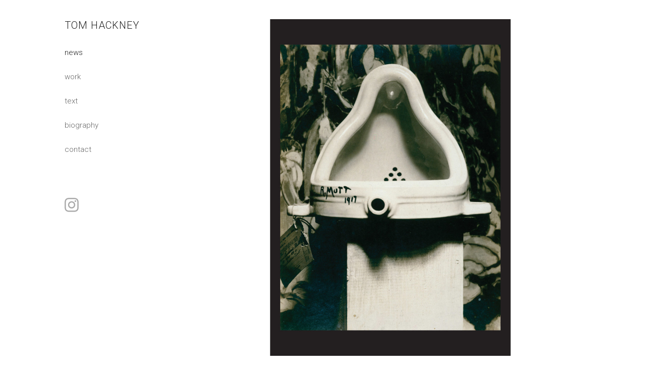

--- FILE ---
content_type: text/html; charset=utf-8
request_url: https://tomhackney.com/news/2017/fountain-an-homage
body_size: 2550
content:
<!DOCTYPE html>
<html lang="en">
<head>

<meta charset="utf-8">
<title>Tom Hackney</title>
<link rel="home" href="https://tomhackney.com/" />

<meta name="viewport" content="width=device-width, initial-scale=1">

<meta name="description" content="Tom Hackney (b.1977) - artist, painter - London" />

<link href="//fonts.googleapis.com/css?family=Roboto:300,300i,500,500i&amp;subset=cyrillic,cyrillic-ext,latin-ext" rel="stylesheet" type="text/css">

<link rel="stylesheet" href="https://tomhackney.com/css/style.css">
<script src='https://tomhackney.com/js/jquery-1.8.3.min.js'></script>




<script>
  (function(i,s,o,g,r,a,m){i['GoogleAnalyticsObject']=r;i[r]=i[r]||function(){
  (i[r].q=i[r].q||[]).push(arguments)},i[r].l=1*new Date();a=s.createElement(o),
  m=s.getElementsByTagName(o)[0];a.async=1;a.src=g;m.parentNode.insertBefore(a,m)
  })(window,document,'script','https://www.google-analytics.com/analytics.js','ga');

  ga('create', 'UA-86464054-1', 'auto');
  ga('send', 'pageview');

</script>


    <!--        .___              __   
    _____     __| _/____ ________/  |_ 
    \__  \   / __ |\__  \\_  __ \   __\
     / __ \_/ /_/ | / __ \|  | \/|  |  
    (____  /\____ |(____  /__|   |__|  
         \/      \/     \/             adart.design -->

</head>

<body>
	<div class="container"><div class="row">
		<header id="header" class="three columns">
			<h1><a href="https://tomhackney.com/">Tom Hackney</a></h1>

			<nav>
				<ul><li><a href="https://tomhackney.com/news" class="active">News</a></li>&nbsp;
					<li><a href="https://tomhackney.com/work" >Work</a></li>&nbsp;
					<li><a href="https://tomhackney.com/text" >Text</a></li>&nbsp;
					<li><a href="https://tomhackney.com/biography" >Biography</a></li>&nbsp;<li><a href="https://tomhackney.com/contact" >Contact</a></li><li class="instagram" style="max-width: 30px;"><a href="https://instagram.com/tom_hackney_studio/" target="_blank"><svg xmlns="http://www.w3.org/2000/svg" viewBox="0 0 71 71" class="undefined"><style>.a{fill:none;}.b{fill:#aaa;}</style><title class="undefined">Instagram</title><g class="a"><g class="b"><path d="M35.3 6.4C44.7 6.4 45.8 6.4 49.5 6.6 52.9 6.7 54.8 7.3 56.1 7.8 57.7 8.4 58.9 9.2 60.1 10.4 61.3 11.7 62.1 12.8 62.7 14.5 63.2 15.7 63.8 17.6 64 21 64.1 24.7 64.2 25.9 64.2 35.3 64.2 44.7 64.1 45.8 64 49.5 63.8 52.9 63.2 54.8 62.7 56.1 62.1 57.7 61.3 58.9 60.1 60.1 58.9 61.3 57.7 62.1 56.1 62.7 54.8 63.2 52.9 63.8 49.5 64 45.8 64.1 44.7 64.2 35.3 64.2 25.9 64.2 24.7 64.1 21 64 17.6 63.8 15.7 63.2 14.5 62.7 12.8 62.1 11.7 61.3 10.4 60.1 9.2 58.9 8.4 57.7 7.8 56.1 7.3 54.8 6.7 52.9 6.6 49.5 6.4 45.8 6.4 44.7 6.4 35.3 6.4 25.9 6.4 24.7 6.6 21 6.7 17.6 7.3 15.7 7.8 14.5 8.4 12.8 9.2 11.7 10.4 10.4 11.7 9.2 12.8 8.4 14.5 7.8 15.7 7.3 17.6 6.7 21 6.6 24.7 6.4 25.9 6.4 35.3 6.4M35.3 0C25.7 0 24.5 0.1 20.7 0.2 17 0.4 14.4 1 12.2 1.9 9.9 2.8 7.9 4 5.9 5.9 4 7.9 2.8 9.9 1.9 12.2 1 14.4 0.4 17 0.2 20.7 0.1 24.5 0 25.7 0 35.3 0 44.8 0.1 46 0.2 49.8 0.4 53.6 1 56.1 1.9 58.4 2.8 60.7 4 62.6 5.9 64.6 7.9 66.6 9.9 67.8 12.2 68.7 14.4 69.5 17 70.1 20.7 70.3 24.5 70.5 25.7 70.5 35.3 70.5 44.8 70.5 46 70.5 49.8 70.3 53.6 70.1 56.1 69.5 58.4 68.7 60.7 67.8 62.6 66.6 64.6 64.6 66.6 62.6 67.8 60.7 68.7 58.4 69.5 56.1 70.1 53.6 70.3 49.8 70.5 46 70.5 44.8 70.5 35.3 70.5 25.7 70.5 24.5 70.3 20.7 70.1 17 69.5 14.4 68.7 12.2 67.8 9.9 66.6 7.9 64.6 5.9 62.6 4 60.7 2.8 58.4 1.9 56.1 1 53.6 0.4 49.8 0.2 46 0.1 44.8 0 35.3 0" class="undefined"/><path d="M35.3 17.2C25.3 17.2 17.2 25.3 17.2 35.3 17.2 45.3 25.3 53.4 35.3 53.4 45.3 53.4 53.4 45.3 53.4 35.3 53.4 25.3 45.3 17.2 35.3 17.2L35.3 17.2ZM35.3 47C28.8 47 23.5 41.8 23.5 35.3 23.5 28.8 28.8 23.5 35.3 23.5 41.8 23.5 47 28.8 47 35.3 47 41.8 41.8 47 35.3 47L35.3 47Z" class="undefined"/><path d="M58.3 16.4C58.3 18.8 56.4 20.7 54.1 20.7 51.7 20.7 49.9 18.8 49.9 16.4 49.9 14.1 51.7 12.2 54.1 12.2 56.4 12.2 58.3 14.1 58.3 16.4" class="undefined"/></g></g></svg></a></li></ul>
			</nav>
		</header>

		<main id="content" role="main" class="nine columns">
				<article class="text">
									<figure class="u-full-width"><img class="" sizes="100vw" srcset="/assets/_947x667_fit_center-center/Fountain_Stieglitz.jpg 550w, /assets/_1894x1334_fit_center-center/Fountain_Stieglitz.jpg 600w" src="/assets/_947x667_fit_center-center/Fountain_Stieglitz.jpg" alt="Alfred Stieglitz, Marcel Duchamp’s Fountain, 1917, gelatin silver print, 23.5 x 17.8 cm. Private Collection.(image courtesy of Francis Naumann Fine Art)"><figcaption><p>Alfred Stieglitz, <em>Marcel Duchamp’s Fountain</em>, 1917, gelatin silver print, 23.5 x 17.8 cm. Private Collection.<br />(image courtesy of Francis Naumann Fine Art)</p></figcaption></figure>
					
		<h1 class="title">Marcel Duchamp - Fountain An&nbsp;Homage</h1>
		<h2 class="subtitle"></h2>
		<p><em>What assures the historical longevity of Fountain is not the object itself, but those who think about its implications today,  first and foremost artists who work in diverse styles and media, yet continue to be inspired by Duchamp and the ideas his work introduced 100 years ago.</em><br /></p>
<p>Francis M. Naumann,&nbsp;2017</p>
<p><span class="caps">FOUNTAIN</span> <span class="caps">AN</span> <span class="caps">HOMAGE</span>, opening a century (to the day) after the historic First Exhibition of the Society of Independent Artists in New York, features works&nbsp;by:  </p>
<p>Saâdane Afif, Aldwyth, Caroline Bachmann, John Baldessari, Stefan Banz, Ray Beldner, Mike Bidlo, Ecke Bonk,  Marcel Dzama, Pablo Echaurren, Kathleen Gilje, Tom Hackney, Rudolf Herz, Don Joint, Pamela Joseph, Larry Kagan, Alexander Kosolapov, Joseph Kosuth, Sherrie Levine, Carlo Maria Mariani, Sophie Matisse, Saul Melman, Richard Pettibone, Jonathan Santlofer, Peter Saul, Tom Shannon, Sturtevant, Douglas Vogel, Ai Weiwei, Tetsuya&nbsp;Yamada </p>
<p>The exhibition is accompanied by a 44 page fully illustrated catalogue, with texts by Bradley Bailey and Francis&nbsp;M. Naumann.</p>
<p>24 West 57th Street, Suite 305, New York, <span class="caps">NY</span> 10019 <br />Gallery Hours: Tuesday - Saturday 11am - 6pm<br /><a href="http://www.francisnaumann.com">www.francisnaumann.com</a> </p>
	</article>
		</main>
	</div>
		<footer id="footer">
			© Tom Hackney 2026
		</footer>
	</div>



<script src="https://cdnjs.cloudflare.com/ajax/libs/modernizr/2.8.3/modernizr.min.js"></script>
</body></html>

--- FILE ---
content_type: text/css
request_url: https://tomhackney.com/css/style.css
body_size: 5552
content:
img,legend{border:0}legend,td,th{padding:0}html{font-family:sans-serif;-ms-text-size-adjust:100%;-webkit-text-size-adjust:100%}body{margin:0}article,aside,details,figcaption,figure,footer,header,hgroup,main,menu,nav,section,summary{display:block}audio,canvas,progress,video{display:inline-block;vertical-align:baseline}audio:not([controls]){display:none;height:0}[hidden],template{display:none}a{background-color:transparent}a:active,a:hover{outline:0}abbr[title]{border-bottom:1px dotted}b,optgroup,strong{font-weight:700}dfn{font-style:italic}h1{font-size:2em;margin:.67em 0}mark{background:#ff0;color:#000}small{font-size:80%}sub,sup{font-size:75%;line-height:0;position:relative;vertical-align:baseline}sup{top:-.5em}sub{bottom:-.25em}svg:not(:root){overflow:hidden}figure{margin:1em 40px}hr{-moz-box-sizing:content-box;box-sizing:content-box;height:0}pre,textarea{overflow:auto}code,kbd,pre,samp{font-family:monospace,monospace;font-size:1em}button,input,optgroup,select,textarea{color:inherit;font:inherit;margin:0}button{overflow:visible}button,select{text-transform:none}button,html input[type=button],input[type=reset],input[type=submit]{-webkit-appearance:button;cursor:pointer}button[disabled],html input[disabled]{cursor:default}button::-moz-focus-inner,input::-moz-focus-inner{border:0;padding:0}input{line-height:normal}input[type=checkbox],input[type=radio]{box-sizing:border-box;padding:0}input[type=number]::-webkit-inner-spin-button,input[type=number]::-webkit-outer-spin-button{height:auto}input[type=search]{-webkit-appearance:textfield;-moz-box-sizing:content-box;-webkit-box-sizing:content-box;box-sizing:content-box}input[type=search]::-webkit-search-cancel-button,input[type=search]::-webkit-search-decoration{-webkit-appearance:none}fieldset{border:1px solid silver;margin:0 2px;padding:.35em .625em .75em}table{border-collapse:collapse;border-spacing:0}


/* Grid
–––––––––––––––––––––––––––––––––––––––––––––––––– */
.container {
  position: relative;
  width: 100%;
  max-width: 1280px;
  margin: 0 auto;
  padding: 0 20px;
  box-sizing: border-box; }
.column,
.columns {
  width: 100%;
  float: left;
  box-sizing: border-box; }

/* For devices larger than 400px */
@media (min-width: 400px) {
  .container {
    width: 85%;
    padding: 0; }
}

/* For devices larger than 550px */
@media (min-width: 550px) {
  .container {
    width: 80%; }
  .column,
  .columns {
    margin-left: 4%; }
  .column:first-child,
  .columns:first-child {
    margin-left: 0; }

  .one.column,
  .one.columns                    { width: 4.66666666667%; }
  .two.columns                    { width: 13.3333333333%; }
  .three.columns                  { width: 22%;            }
  .four.columns                   { width: 30.6666666667%; }
  .five.columns                   { width: 39.3333333333%; }
  .six.columns                    { width: 48%;            }
  .seven.columns                  { width: 56.6666666667%; }
  .eight.columns                  { width: 65.3333333333%; }
  .nine.columns                   { width: 74.0%;          }
  .ten.columns                    { width: 82.6666666667%; }
  .eleven.columns                 { width: 91.3333333333%; }
  .twelve.columns                 { width: 100%; margin-left: 0; }

  .one-third.column               { width: 30.6666666667%; }
  .two-thirds.column              { width: 65.3333333333%; }

  .one-half.column                { width: 48%; }

  /* Offsets */
  .offset-by-one.column,
  .offset-by-one.columns          { margin-left: 8.66666666667%; }
  .offset-by-two.column,
  .offset-by-two.columns          { margin-left: 17.3333333333%; }
  .offset-by-three.column,
  .offset-by-three.columns        { margin-left: 26%;            }
  .offset-by-four.column,
  .offset-by-four.columns         { margin-left: 34.6666666667%; }
  .offset-by-five.column,
  .offset-by-five.columns         { margin-left: 43.3333333333%; }
  .offset-by-six.column,
  .offset-by-six.columns          { margin-left: 52%;            }
  .offset-by-seven.column,
  .offset-by-seven.columns        { margin-left: 60.6666666667%; }
  .offset-by-eight.column,
  .offset-by-eight.columns        { margin-left: 69.3333333333%; }
  .offset-by-nine.column,
  .offset-by-nine.columns         { margin-left: 78.0%;          }
  .offset-by-ten.column,
  .offset-by-ten.columns          { margin-left: 86.6666666667%; }
  .offset-by-eleven.column,
  .offset-by-eleven.columns       { margin-left: 95.3333333333%; }

  .offset-by-one-third.column,
  .offset-by-one-third.columns    { margin-left: 34.6666666667%; }
  .offset-by-two-thirds.column,
  .offset-by-two-thirds.columns   { margin-left: 69.3333333333%; }

  .offset-by-one-half.column,
  .offset-by-one-half.columns     { margin-left: 52%; }

}


/* Base Styles
–––––––––––––––––––––––––––––––––––––––––––––––––– */
/* NOTE
html is set to 62.5% so that all the REM measurements throughout Skeleton
are based on 10px sizing. So basically 1.5rem = 15px :) */
html {
  font-size: 62.5%; }
body {
  font-size: 1.5em; /* currently ems cause chrome bug misinterpreting rems on body element */
  line-height: 1.6;
  font-weight: 300;
  font-family: "Roboto", "HelveticaNeue", "Helvetica Neue", Helvetica, Arial, sans-serif;
  color: #222; }


/* Typography
–––––––––––––––––––––––––––––––––––––––––––––––––– */
h1, h2, h3, h4, h5, h6 {
  margin-top: 3rem;
  margin-bottom: 1rem;
  font-weight: 300; }
h1 { font-size: 1.8rem; line-height: 1.2; text-transform: uppercase; letter-spacing: .1rem; }
h1:first-child { margin-top: 0; }
h2 { font-size: 2.2rem; line-height: 1.25; letter-spacing: 0; }
h3 { font-size: 3.0rem; line-height: 1.3;  letter-spacing: -.05rem; }
h4 { font-size: 2.4rem; line-height: 1.35; }
h5 { font-size: 1.8rem; line-height: 1.5; }
h6 { font-size: 1.5rem; line-height: 1.6; letter-spacing: 0; }

/* Larger than phablet */
@media (min-width: 550px) {
  h2 { font-size: 2.2rem; }
  h3 { font-size: 3.6rem; }
  h4 { font-size: 3.0rem; }
  h5 { font-size: 2.4rem; }
  h6 { font-size: 1.5rem; }
}

p { margin-top: 0; }

b, strong { font-weight: 500 }

sup { padding-right: .5rem; }


/* Links
–––––––––––––––––––––––––––––––––––––––––––––––––– */
a {
  color: #444; }
a:hover {
  color: #000; }


/* Buttons
–––––––––––––––––––––––––––––––––––––––––––––––––– */
.button,
button,
input[type="submit"],
input[type="reset"],
input[type="button"] {
  display: inline-block;
  height: 38px;
  padding: 0 20px;
  color: #555;
  text-align: center;
  font-size: 11px;
  font-weight: 500;
  line-height: 38px;
  letter-spacing: .2rem;
  text-transform: uppercase;
  text-decoration: none;
  white-space: nowrap;
  background-color: transparent;
  border-radius: 1px;
  border: 1px solid #bbb;
  cursor: pointer;
  box-sizing: border-box; }
.button:hover,
button:hover,
input[type="submit"]:hover,
input[type="reset"]:hover,
input[type="button"]:hover,
.button:focus,
button:focus,
input[type="submit"]:focus,
input[type="reset"]:focus,
input[type="button"]:focus {
  color: #333;
  border-color: #888;
  outline: 0; }
.button.button-primary,
button.button-primary,
input[type="submit"].button-primary,
input[type="reset"].button-primary,
input[type="button"].button-primary {
  color: #FFF;
  background-color: #33C3F0;
  border-color: #33C3F0; }
.button.button-primary:hover,
button.button-primary:hover,
input[type="submit"].button-primary:hover,
input[type="reset"].button-primary:hover,
input[type="button"].button-primary:hover,
.button.button-primary:focus,
button.button-primary:focus,
input[type="submit"].button-primary:focus,
input[type="reset"].button-primary:focus,
input[type="button"].button-primary:focus {
  color: #FFF;
  background-color: #1EAEDB;
  border-color: #1EAEDB; }


/* Forms
–––––––––––––––––––––––––––––––––––––––––––––––––– */
input[type="email"],
input[type="number"],
input[type="search"],
input[type="text"],
input[type="tel"],
input[type="url"],
input[type="password"],
textarea,
select {
  height: 38px;
  padding: 6px 10px; /* The 6px vertically centers text on FF, ignored by Webkit */
  background-color: #fff;
  border: 1px solid #D1D1D1;
  border-radius: 1px;
  box-shadow: none;
  box-sizing: border-box; }
/* Removes awkward default styles on some inputs for iOS */
input[type="email"],
input[type="number"],
input[type="search"],
input[type="text"],
input[type="tel"],
input[type="url"],
input[type="password"],
textarea {
  -webkit-appearance: none;
     -moz-appearance: none;
          appearance: none; }
textarea {
  min-height: 65px;
  padding-top: 6px;
  padding-bottom: 6px; }
input[type="email"]:focus,
input[type="number"]:focus,
input[type="search"]:focus,
input[type="text"]:focus,
input[type="tel"]:focus,
input[type="url"]:focus,
input[type="password"]:focus,
textarea:focus,
select:focus {
  border: 1px solid #000;
  outline: 0; }
label,
legend {
  display: block;
  margin-bottom: .5rem;
  font-weight: 500; }
fieldset {
  padding: 0;
  border-width: 0; }
input[type="checkbox"],
input[type="radio"] {
  display: inline; }
label > .label-body {
  display: inline-block;
  margin-left: .5rem;
  font-weight: normal; }


/* Lists
–––––––––––––––––––––––––––––––––––––––––––––––––– */
ul {
  list-style: circle inside; }
ol {
  list-style: decimal inside; }
ol, ul {
  padding-left: 0;
  margin-top: 0; }
ul ul,
ul ol,
ol ol,
ol ul {
  margin: 1.5rem 0 1.5rem 3rem;
  font-size: 90%; }
li {
  margin-bottom: 1rem; }


/* Code
–––––––––––––––––––––––––––––––––––––––––––––––––– */
code {
  padding: .2rem .5rem;
  margin: 0 .2rem;
  font-size: 90%;
  white-space: nowrap;
  background: #F1F1F1;
  border: 1px solid #E1E1E1;
  border-radius: 4px; }
pre > code {
  display: block;
  padding: 1rem 1.5rem;
  white-space: pre; }


/* Tables
–––––––––––––––––––––––––––––––––––––––––––––––––– */
th,
td {
  padding: 12px 15px;
  text-align: left;
  border-bottom: 1px solid #E1E1E1; }
th:first-child,
td:first-child {
  padding-left: 0; }
th:last-child,
td:last-child {
  padding-right: 0; }


/* Spacing
–––––––––––––––––––––––––––––––––––––––––––––––––– */
button,
.button {
  margin-bottom: 1rem; }
input,
textarea,
select,
fieldset {
  margin-bottom: 1.5rem; }
pre,
blockquote,
dl,
figure,
table,
p,
ul,
ol,
form {
  margin-bottom: 1.5rem; }


/* Utilities
–––––––––––––––––––––––––––––––––––––––––––––––––– */
.u-full-width {
  width: 100%;
  box-sizing: border-box; }
.u-max-full-width {
  max-width: 100%;
  box-sizing: border-box; }
.u-pull-right {
  float: right; }
.u-pull-left {
  float: left; }


/* Misc
–––––––––––––––––––––––––––––––––––––––––––––––––– */
hr {
  margin-top: 3rem;
  margin-bottom: 3.5rem;
  border-width: 0;
  border-top: 1px solid #E1E1E1; }


/* Clearing
–––––––––––––––––––––––––––––––––––––––––––––––––– */

/* Self Clearing Goodness */
.container:after,
.row:after,
.u-cf {
  content: "";
  display: table;
  clear: both; }


.u-spaced {
  margin-top: 3rem;
}



body { padding: 30px 0; }

figure { padding: 0; margin: 2rem 0; }

img { 
  max-width: 100%; height: auto; 
    image-rendering:optimizeSpeed;            
  image-rendering:-moz-crisp-edges;         
  image-rendering:-o-crisp-edges;           
  image-rendering:-webkit-optimize-contrast;
  image-rendering:crisp-edges;              
  -ms-interpolation-mode:bicubic;           
}
img.soft {
  image-rendering: auto;
  -ms-interpolation-mode: bicubic;
  image-rendering: optimizeQuality;
}

#header { 
  text-align: center; 
  position: relative;
  padding-bottom: 3rem;
}
#header h1 { 
  font-size: 2rem; text-align: left;
  letter-spacing: 1px; line-height: 1.2;  margin-bottom: 2.5rem;
}
#header h1 a { 
  text-transform: uppercase; text-decoration: none; 
  color: #222;
}
#header nav ul, 
#header nav li { margin: 0; padding: 0; list-style: none; line-height: 1; }
/*
#header nav ul { display: inline-block; width: 100%; text-align: justify; }
#header nav ul:after { content:''; display: inline-block; width: 100%; }*/
#header nav ul { white-space: nowrap; text-align: left; }
#header nav li { padding: .37em; display: inline-block; }
#header nav li:first-child { padding-left: 0; }
#header nav li:last-child { padding-right: 0; }

#header nav a { 
  text-transform: lowercase; text-decoration: none; 
  color: #666; font-weight: 300;
  padding: .3em 0; }

#header nav a:hover { 
  color: #222; border-bottom: 1px solid #ddd; 
}
#header nav a.active { color: #222; }

#header nav .instagram, #header nav .twitter { padding: 0; position: absolute; top: -2px; right: 0; width: 20px; }
#header nav .twitter { right: 28px; top: 0; }
#header nav .instagram a:hover,
#header nav .twitter a:hover { border: 0; }
#header nav .instagram a:hover .b,
#header nav .twitter a:hover .b { fill: #666; }

#footer { 
  text-align: left;
  margin: 2rem 0; padding: 2rem 0; 
  font-size: 1.1rem;
  border-width: 5px 0 0;
  border-style: dotted;
  border-color: #666;
  border-image-source: url("../img/dots.svg");
  border-image-slice: 33% 33%;
  border-image-repeat: round;
}

div.mosaic {
  -webkit-columns: 4;
    -moz-columns: 4;
    columns: 4;
    -webkit-column-gap: 2rem;
    -moz-column-gap: 2rem;
    column-gap: 2rem;
    -webkit-column-width: 180px;
     -moz-column-width: 180px;
          column-width: 180px;
    column-fill: balance;
    break-inside: avoid-column;
}
div.mosaic article { 
  margin: 0; 
  -webkit-column-break-inside: avoid;
  break-inside: avoid; 
  border-bottom: 2rem solid white; 
}
div.mosaic img { display: block; }


/* make keyframes that tell the start state and the end state of our object */
@-webkit-keyframes fadeIn { from { opacity:0; } to { opacity:1; } }
@-moz-keyframes fadeIn { from { opacity:0; } to { opacity:1; } }
@keyframes fadeIn { from { opacity:0; } to { opacity:1; } }


.royalslider {
  width: 100%;
  height: 600px;

  opacity:0;
  -webkit-animation:fadeIn ease-in 1;
  -moz-animation:fadeIn ease-in 1;
  animation:fadeIn ease-in 1;
  -webkit-animation-fill-mode:forwards;
  -moz-animation-fill-mode:forwards;
  animation-fill-mode:forwards;
  -webkit-animation-duration:.25s;
  -moz-animation-duration:.25s;
  animation-duration:.25s;
    -webkit-animation-delay: 0.5s;
  -moz-animation-delay: 0.5s;
  animation-delay: 0.5s;
}

.royalslider figure { margin: 0; padding: 0; }

.rsGCaption {
  font-size: 1.2rem; line-height: 1.3;
  text-align: center;
  padding: 2rem 0;
}
.rsGCaption p { margin: 0; }
.rsGCaption strong { font-size: 1.3rem; display: block; margin-bottom: 0.5rem; }
.rsGCaption strong + br { display: none; }

.slideNav { margin-top: 3rem; }
.slideNav a, .rsSlideCount { display: inline-block; }
.slideNav a:first-child { margin-right: 2rem; }
.slideNav a:last-child { margin-left: 2rem; }
.slideNav a { text-decoration: none; color: #666; font-size: 1.3em; vertical-align: -2%; }


article.text {
  margin: 0 0 4rem; padding: 0 0 2rem; 
  border-width: 0 0 5px;
  border-style: dotted;
  border-color: #666;
  border-image-source: url("../img/dots.svg");
  border-image-slice: 33% 33%;
  border-image-repeat: round;
}
article.text:after {
  content: "";
  display: table;
  clear: both; 
}

article.text:last-child { border: 0; }
article.text figure { margin-bottom: 3rem; }
article.text figure.u-pull-right { margin: 0 0 2rem 2rem; }
article.text figure:first-child { margin-top: 0; }
article.text p { max-width: 54em; }

article.text img { float: right; margin: 0 0 2rem 2rem; }
article.text figure img { display: block; float: none; margin: 0 auto; max-height: 667px; max-width: 100%; }

h1.title, h2.subtitle, h2.citation { margin-top: 0; }
h1.title a, h2.subtitle a, h2.citation a { text-decoration: none; }

dl dt { font-size: 1.3rem; line-height: 2; }
dl dd { margin-left: 2rem; }

figcaption {
  font-size: 1.2rem; line-height: 1.3;
  text-align: center;
  padding: 2rem 0;
}
figcaption p { margin: 0; max-width: none !important; }
figcaption strong { font-size: 1.3rem; display: block; margin-bottom: 0.5rem; }
figcaption strong + br { display: none; }



#mc-embedded-subscribe-form {
  margin: 4rem 0; padding: 2rem 0; 
  border-width: 5px 0 0;
  border-style: dotted;
  border-color: #666;
  border-image-source: url("../img/dots.svg");
  border-image-slice: 33% 33%;
  border-image-repeat: round;
}
#mc-embedded-subscribe-form .mc-field-group input {
  width: 100%; margin-bottom: 1rem;
}
#mc_embed_signup div.mce_inline_error {
  padding: 0  !important;
  background-color: #fff !important;
  font-weight: 300  !important;
  color: #D05236 !important;
}
#mc_embed_signup .clear { clear: both; }


aside.archive { margin: 8rem 0 5rem; }
aside.archive ul, aside.archive li { list-style: none; margin: 0; padding: 0; }
aside.archive li { display: inline-block; margin-right: 2rem; margin-top: 1rem; }

/* Larger than sml mobile */
@media (min-width: 370px) {
  #header nav li { padding: .6em; }
}

/* Larger than phablet (also point when grid becomes active) */
@media (min-width: 550px) {
  #header { 
    text-align: left; 
    position: -webkit-sticky; 
    position: -moz-sticky;
    position: -ms-sticky;
    position: -o-sticky;
    position: sticky;
    top: 30px;
  }
  #header nav li { display: block; padding: .6em 0; }
  #header nav .instagram, 
  #header nav .twitter { position: static; margin-top: 8rem; width: 28px; }

  .slideNav { margin-top: 7rem; }
  
  li.instagram + li.twitter { margin-top: 2rem !important; }
  #footer { text-align: left; }

  dl dt { float: left; width: 23%; padding-right: 2%; max-width: 10em; }
  dl dd { float: left; width: 75%; margin-left: 0; }
  dl:after { content: ''; display: table; width: 100%; }

  #mc-embedded-subscribe-form .mc-field-group {
    width: 32%; margin-right: 1%; float: left;
  }
}

/* Larger than tablet */
@media (min-width: 750px) {
  body { padding-top: 3%; }
  #header { top: 3%; }
}

/* Larger than desktop */
@media (min-width: 1000px) {}

/* Larger than Desktop HD */
@media (min-width: 1200px) {}







/* v1.0.6 */

/* Core RS CSS file. 95% of time you shouldn't change anything here. */

.royalslider {
    position: relative;
    direction: ltr;
}

/* Set height of slider to 350px when size of window is less than 500px */
@media all and (max-width: 550px) {
   .royalslider  {
      height: 430px !important;
   }
   .slideNav { display: none; }
}

@media all and (max-height: 700px) {
   .royalslider  {
      height: 80vh !important;
   }
}

.royalslider>* {
    float: left;
}

.rsWebkit3d .rsSlide,
.rsWebkit3d .rsContainer,
.rsWebkit3d .rsThumbs,
.rsWebkit3d .rsPreloader,
.rsWebkit3d img,
.rsWebkit3d .rsOverflow,
.rsWebkit3d .rsBtnCenterer,
.rsWebkit3d .rsAbsoluteEl,
.rsWebkit3d .rsABlock,
.rsWebkit3d .rsLink {
    -webkit-backface-visibility: hidden;
}

.rsFade.rsWebkit3d .rsSlide,
.rsFade.rsWebkit3d img,
.rsFade.rsWebkit3d .rsContainer {
    -webkit-transform: none;
}

.rsOverflow {
    width: 100%;
    height: 100%;
    position: relative;
    overflow: hidden;
    float: left;
    -webkit-tap-highlight-color: rgba(0, 0, 0, 0);
}

.rsVisibleNearbyWrap {
    width: 100%;
    height: 100%;
    position: relative;
    overflow: hidden;
    left: 0;
    top: 0;
    -webkit-tap-highlight-color: rgba(0, 0, 0, 0);
}

.rsVisibleNearbyWrap .rsOverflow {
    position: absolute;
    left: 0;
    top: 0;
}

.rsContainer {
    position: relative;
    width: 100%;
    height: 100%;
    -webkit-tap-highlight-color: rgba(0, 0, 0, 0);
}

.rsArrow,
.rsThumbsArrow {
    cursor: pointer;
}

.rsThumb {
    float: left;
    position: relative;
}

.rsArrow,
.rsNav,
.rsThumbsArrow {
    opacity: 1;
    -webkit-transition: opacity 0.3s linear;
    -moz-transition: opacity 0.3s linear;
    -o-transition: opacity 0.3s linear;
    transition: opacity 0.3s linear;
}

.rsHidden {
    opacity: 0;
    visibility: hidden;
    -webkit-transition: visibility 0s linear 0.3s, opacity 0.3s linear;
    -moz-transition: visibility 0s linear 0.3s, opacity 0.3s linear;
    -o-transition: visibility 0s linear 0.3s, opacity 0.3s linear;
    transition: visibility 0s linear 0.3s, opacity 0.3s linear;
}

.rsGCaption {
    width: 100%;
    float: left;
    text-align: center;
}


/* Fullscreen options, very important ^^ */

.royalSlider.rsFullscreen {
    position: fixed !important;
    height: auto !important;
    width: auto !important;
    margin: 0 !important;
    padding: 0 !important;
    z-index: 2147483647 !important;
    top: 0 !important;
    left: 0 !important;
    bottom: 0 !important;
    right: 0 !important;
}

.royalSlider .rsSlide.rsFakePreloader {
    opacity: 1 !important;
    -webkit-transition: 0s;
    -moz-transition: 0s;
    -o-transition: 0s;
    transition: 0s;
    display: none;
}

.rsSlide {
    position: absolute;
    left: 0;
    top: 0;
    display: block;
    overflow: hidden;
    height: 100%;
    width: 100%;
}

.royalSlider.rsAutoHeight,
.rsAutoHeight .rsSlide {
    height: auto;
}

.rsContent {
    width: 100%;
    height: 100%;
    position: relative;
}

.rsPreloader {
    position: absolute;
    z-index: 0;
}

.rsNav {
    -moz-user-select: -moz-none;
    -webkit-user-select: none;
    user-select: none;
}

.rsNavItem {
    -webkit-tap-highlight-color: rgba(0, 0, 0, 0.25);
}

.rsThumbs {
    cursor: pointer;
    position: relative;
    overflow: hidden;
    float: left;
    z-index: 22;
}

.rsTabs {
    float: left;
    background: none !important;
}

.rsTabs,
.rsThumbs {
    -webkit-tap-highlight-color: rgba(0, 0, 0, 0);
    -webkit-tap-highlight-color: rgba(0, 0, 0, 0);
}

.rsVideoContainer {
    width: auto;
    height: auto;
    line-height: 0;
    position: relative;
}

.rsVideoFrameHolder {
    position: absolute;
    left: 0;
    top: 0;
    background: #141414;
    opacity: 0;
    -webkit-transition: .3s;
}

.rsVideoFrameHolder.rsVideoActive {
    opacity: 1;
}

.rsVideoContainer iframe,
.rsVideoContainer video,
.rsVideoContainer embed,
.rsVideoContainer .rsVideoObj {
    position: absolute;
    z-index: 50;
    left: 0;
    top: 0;
    width: 100%;
    height: 100%;
}


/* ios controls over video bug, shifting video */

.rsVideoContainer.rsIOSVideo iframe,
.rsVideoContainer.rsIOSVideo video,
.rsVideoContainer.rsIOSVideo embed {
    -webkit-box-sizing: border-box;
    -moz-box-sizing: border-box;
    box-sizing: border-box;
    padding-right: 44px;
}

.rsABlock {
    left: 0;
    top: 0;
    position: absolute;
    z-index: 15;
}

img.rsImg {
    /*max-width: none;*/
}

.grab-cursor {
    cursor: url(../img/grab.png) 8 8, move;
}

.grabbing-cursor {
    cursor: url(../img/grabbing.png) 8 8, move;
}

.rsNoDrag {
    cursor: auto;
}

.rsLink {
    left: 0;
    top: 0;
    position: absolute;
    width: 100%;
    height: 100%;
    display: block;
    z-index: 20;
    background: url(../img/blank.gif);
}




.rsDefault,
.rsDefault .rsOverflow,
.rsDefault .rsSlide,
.rsDefault .rsVideoFrameHolder,
.rsDefault .rsThumbs {
    background: #fff;
    color: #222;
}

.rsDefault .rsArrow {
    height: 100%;
    width: 44px;
    position: absolute;
    display: block;
    cursor: pointer;
    z-index: 21;
}

.rsDefault.rsVer .rsArrow {
    width: 100%;
    height: 44px;
}

.rsDefault.rsVer .rsArrowLeft {
    top: 0;
    left: 0;
}

.rsDefault.rsVer .rsArrowRight {
    bottom: 0;
    left: 0;
}

.rsDefault.rsHor .rsArrowLeft {
    left: 0;
    top: 0;
}

.rsDefault.rsHor .rsArrowRight {
    right: 0;
    top: 0;
}

.rsDefault .rsArrowIcn {
    width: 32px;
    height: 32px;
    top: 50%;
    left: 50%;
    margin-top: -16px;
    margin-left: -16px;
    position: absolute;
    cursor: pointer;
    background: url('../img/rs-default.png');
    background-color: #000;
    background-color: rgba(0, 0, 0, 0.75);
    *background-color: #000;
    border-radius: 2px;
}

.rsDefault .rsArrowIcn:hover {
    background-color: rgba(0, 0, 0, 0.9);
}

.rsDefault.rsHor .rsArrowLeft .rsArrowIcn {
    background-position: -64px -32px;
}

.rsDefault.rsHor .rsArrowRight .rsArrowIcn {
    background-position: -64px -64px;
}

.rsDefault.rsVer .rsArrowLeft .rsArrowIcn {
    background-position: -96px -32px;
}

.rsDefault.rsVer .rsArrowRight .rsArrowIcn {
    background-position: -96px -64px;
}

.rsDefault .rsArrowDisabled .rsArrowIcn {
    opacity: .2;
    filter: alpha(opacity=20);
    *display: none;
}



@-webkit-keyframes rotateplane {
    0% {
        -webkit-transform: perspective(120px);
    }
    50% {
        -webkit-transform: perspective(120px) rotateY(180deg);
    }
    100% {
        -webkit-transform: perspective(120px) rotateY(180deg) rotateX(180deg);
    }
}

@keyframes rotateplane {
    0% {
        transform: perspective(120px) rotateX(0deg) rotateY(0deg);
        -webkit-transform: perspective(120px) rotateX(0deg) rotateY(0deg);
    }
    50% {
        transform: perspective(120px) rotateX(-180.1deg) rotateY(0deg);
        -webkit-transform: perspective(120px) rotateX(-180.1deg) rotateY(0deg);
    }
    100% {
        transform: perspective(120px) rotateX(-180deg) rotateY(-179.9deg);
        -webkit-transform: perspective(120px) rotateX(-180deg) rotateY(-179.9deg);
    }
}

.rsDefault .rsPreloader {
    width: 20px;
    height: 20px;
    background-color: #444;
    left: 50%;
    top: 50%;
    margin-left: -10px;
    margin-top: -10px;
    -webkit-animation: rotateplane 1.2s infinite ease-in-out;
    animation: rotateplane 1.2s infinite ease-in-out;
}

--- FILE ---
content_type: text/plain
request_url: https://www.google-analytics.com/j/collect?v=1&_v=j102&a=603370232&t=pageview&_s=1&dl=https%3A%2F%2Ftomhackney.com%2Fnews%2F2017%2Ffountain-an-homage&ul=en-us%40posix&dt=Tom%20Hackney&sr=1280x720&vp=1280x720&_u=IEBAAEABAAAAACAAI~&jid=1021510980&gjid=808500062&cid=1789475506.1769045440&tid=UA-86464054-1&_gid=893366861.1769045440&_r=1&_slc=1&z=442558427
body_size: -450
content:
2,cG-T1LHP3RCEY

--- FILE ---
content_type: image/svg+xml
request_url: https://tomhackney.com/img/dots.svg
body_size: 190
content:
<?xml version="1.0" encoding="UTF-8" standalone="no"?>
<svg width="25px" height="25px" viewBox="0 0 25 25" version="1.1" xmlns="http://www.w3.org/2000/svg" xmlns:xlink="http://www.w3.org/1999/xlink">
<title>dots</title>
<defs></defs>
<g id="dots" stroke="none" stroke-width="0" fill="#aaaaaa" fill-rule="evenodd">
<g id="dot">	<rect x="0" y="0" width="3" height="2"></rect></g>
	<g id="dot" transform="translate(0.000000, 20.000000)">		<rect x="0" y="0" width="3" height="2"></rect></g>
	<g id="dot" transform="translate(0.000000, 10.000000)">		<rect x="0" y="0" width="3" height="2"></rect></g>
	<g id="dot" transform="translate(10.000000, 0.000000)">		<rect x="0" y="0" width="3" height="2"></rect></g>
	<g id="dot" transform="translate(10.000000, 20.000000)">	<rect x="0" y="0" width="3" height="2"></rect></g>
	<g id="dot" transform="translate(20.000000, 0.000000)">		<rect x="0" y="0" width="3" height="2"></rect></g>
	<g id="dot" transform="translate(20.000000, 20.000000)">	<rect x="0" y="0" width="3" height="2"></rect></g>
	<g id="dot" transform="translate(20.000000, 10.000000)">	<rect x="0" y="0" width="3" height="2"></rect></g>
</g>
</svg>